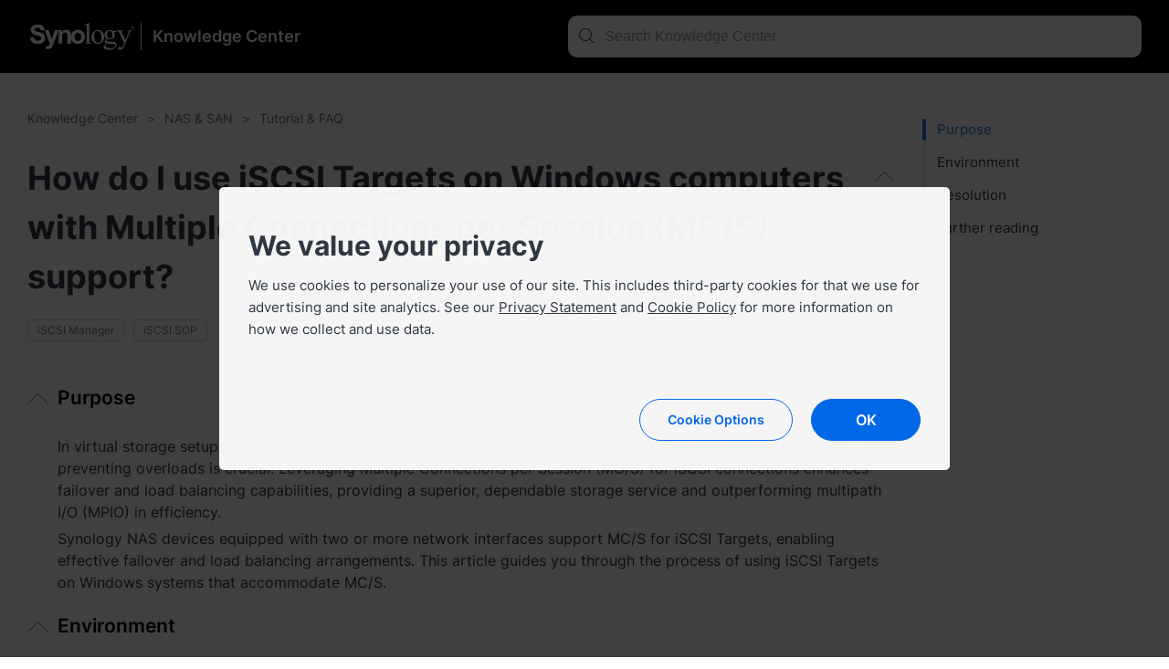

--- FILE ---
content_type: text/html; charset=UTF-8
request_url: https://kb.synology.com/en-br/DSM/tutorial/How_to_use_iSCSI_Targets_on_Windows_computers_with_Multiple_Connections_per_Session_MC_S_support
body_size: 44370
content:
<!DOCTYPE html>
<html lang="en-br" data-lang-code="en-br">
<head>
    <meta charset="utf-8">
    <meta http-equiv="X-UA-Compatible" content="IE=edge,chrome=1">
    <meta name="viewport" content="width=device-width, initial-scale=1.0">
    <meta name="author" content="Synology Inc.">


    <title>How do I use iSCSI Targets on Windows computers with Multiple Connections per Session (MC/S) support? - Synology Knowledge Center</title>
    <meta name="description" content="Synology Knowledge Center offers comprehensive support, providing answers to frequently asked questions, troubleshooting steps, software tutorials, and all the technical documentation you may need.">
    <meta property="og:title" content="How do I use iSCSI Targets on Windows computers with Multiple Connections per Session (MC/S) support? - Synology Knowledge Center" />
    <meta property="og:description" content="Synology Knowledge Center offers comprehensive support, providing answers to frequently asked questions, troubleshooting steps, software tutorials, and all the technical documentation you may need." />
    <meta name="twitter:title" content="How do I use iSCSI Targets on Windows computers with Multiple Connections per Session (MC/S) support? - Synology Knowledge Center">
    <meta name="twitter:description" content="Synology Knowledge Center offers comprehensive support, providing answers to frequently asked questions, troubleshooting steps, software tutorials, and all the technical documentation you may need.">


            <meta property="og:type" content="website">
        <meta property="og:url" content="">
        <meta property="og:image" content="https://fileres.synology.com/images/common/meta-tag-preview-image/img_synology.jpg">
        <meta property="og:image:secure_url" content="https://fileres.synology.com/images/common/meta-tag-preview-image/img_synology.jpg"/>
        <meta property="og:image:type" content="image/jpg">
        <meta property="og:image:width" content="1200">
        <meta property="og:image:height" content="628">

        <meta name="twitter:card" content="summary_large_image">
        <meta name="twitter:image" content="https://fileres.synology.com/images/common/meta-tag-preview-image/img_synology.jpg">
        <meta name="twitter:image:width" content="1200">
        <meta name="twitter:image:height" content="628">
        <meta name="twitter:image:alt" content="Synology Inc.">
    
    
    <base href="https://kb.synology.com" />
    <link id="favicon" rel="shortcut icon" href="https://fileres.synology.com/images/common/favicon/syno/favicon.ico">

    <link rel="icon" type="image/png" sizes="144x144" href="https://fileres.synology.com/images/common/favicon/syno/icon-144x144.png">
    <link rel="icon" type="image/png" sizes="96x96" href="https://fileres.synology.com/images/common/favicon/syno/icon-96x96.png">
    <link rel="icon" type="image/png" sizes="64x64" href="https://fileres.synology.com/images/common/favicon/syno/icon-64x64.png">
    <link rel="icon" type="image/png" sizes="32x32" href="https://fileres.synology.com/images/common/favicon/syno/icon-32x32.png">
    <link rel="icon" type="image/png" sizes="16x16" href="https://fileres.synology.com/images/common/favicon/syno/icon-16x16.png">

    <link rel="apple-touch-icon" sizes="180x180" href="https://fileres.synology.com/images/common/favicon/syno/icon-180x180.png">
    <link rel="apple-touch-icon" sizes="167x167" href="https://fileres.synology.com/images/common/favicon/syno/icon-167x167.png">
    <link rel="apple-touch-icon" sizes="152x152" href="https://fileres.synology.com/images/common/favicon/syno/icon-152x152.png">
    <link rel="apple-touch-icon" sizes="120x120" href="https://fileres.synology.com/images/common/favicon/syno/icon-120x120.png">

        
    <link rel="stylesheet" href="/css/dsygno.min.css?id=135059bda7a95ced13ecae8368058993">
    <link rel="stylesheet" href="/css/syno.css?id=c0851f62434c6653ead4b2a8e81944aa">
    <script>
    window.SYNO_WEB = window.SYNO_WEB || {};
    window.SYNO_WEB.lang = "en-br";
    window.SYNO_WEB.languages = {"area_americas":{"en-br":"Brazil - English","en-ca":"Canada - English","en-us":"United States - English","es-mx":"M\u00e9xico - Espa\u00f1ol"},"area_asia":{"en-au":"Australia - English","en-id":"Indonesia - English","en-in":"India - English","en-my":"Malaysia - English","en-nz":"New Zealand - English","en-ph":"Philippines - English","en-sg":"Singapore - English","ja-jp":"\u65e5\u672c - \u65e5\u672c\u8a9e","ko-kr":"\ub300\ud55c\ubbfc\uad6d - \ud55c\uad6d\uc5b4","th-th":"\u0e44\u0e17\u0e22 - \u0e44\u0e17\u0e22","vi-vn":"Vi\u1ec7t Nam - Ti\u1ebfng Vi\u1ec7t","zh-hk":"\u9999\u6e2f\u7279\u5225\u884c\u653f\u5340 - \u7e41\u9ad4\u4e2d\u6587","zh-tw":"\u53f0\u7063 - \u7e41\u9ad4\u4e2d\u6587"},"area_europe":{"cs-cz":"\u010cesk\u00e1 republika - \u010ce\u0161tina","da-dk":"Danmark - Dansk","de-de":"Deutschland - Deutsch","en-ro":"Romania - English","en-uk":"United Kingdom - English","es-es":"Espa\u00f1a - Espa\u00f1ol","fr-fr":"France - Fran\u00e7ais","hu-hu":"Magyarorsz\u00e1g - Magyar","it-it":"Italia - Italiano","nl-nl":"Nederland - Nederlands","pl-pl":"Polska - Polski","ru-ru":"\u0420\u043e\u0441\u0441\u0438\u044f - \u0420\u0443\u0441\u0441\u043a\u0438\u0439","sv-se":"Sverige - Svenska","tr-tr":"T\u00fcrkiye - T\u00fcrk\u00e7e"},"area_region":{"en-af":"Africa - English","en-eu":"Europe - English","en-global":"Global - English","en-me":"Middle East - English"}};
    window.SYNO_WEB.lang_moment = "en-us";
    window.SYNO_WEB.base_uri = "https:\/\/kb.synology.com";
    window.SYNO_WEB.kb_uri = "https:\/\/kb.synology.com";
    window.SYNO_WEB.website_mode = "production";
    window.SYNO_WEB.is_china = false;
    window.SYNO_WEB.is_europe = false;
    window.SYNO_WEB.is_internal = false;

    window.SYNO_STRINGS = {"common":{"area_americas":"Americas","area_asia":"Asia Pacific","area_europe":"Europe","area_region":"Region","btn_clear":"Clear","colon":": ","label_quick_link":"Quick Links","lang_popup_title":"Please select your preferred language","placeholder_no_quicklinks":"Press Enter to search","result_count":"@num@ results"},"footer":{"copyright":"Copyright \u00a9 2026 Synology Inc. All rights reserved.","legal_imprint_text":"Imprint","privacy":"Privacy","social_links_fb":"https:\/\/www.facebook.com\/synology?ref=nf","social_links_instagram":"https:\/\/www.instagram.com\/synology.official\/","social_links_twitter":"https:\/\/twitter.com\/synology","social_links_youtube":"https:\/\/www.youtube.com\/user\/synologyinc","terms_conditions":"Terms &amp; Conditions"},"button":{"download":"Download","show_less":"Show Less","show_more":"Show More","view_help":"View Help"},"frontpage":{"breadcrumbs_results":"Search Results","chapter":"Table of Contents","header_synology_logo_url":"https:\/\/www.synology.com\/","header_title":"Knowledge Center","header_title_internal":"Knowledge Center <span>Internal Edition<\/span>","kb_main_help_title":"Help","knowledgebase_disclaimer_2020_04":"Some articles were machine-translated from English and may contain inaccuracies or grammatical mistakes.","name":"Knowledge Center","no_result_title":"No results. Please try different keywords and filter criteria.","placeholder_filter":"Search","placeholder_no_quicklinks":"Press Enter to search","placeholder_quicklinks":"Quick Links","placeholder_search":"Search Knowledge Center","placeholder_suggested":"Suggested Searches","publish_date":"Last updated:","publish_date_pdf":"Last updated:","sort_by":"Sort by","sort_by_date":"Date","sort_by_relevance":"Relevance"},"source":{"CFR":"Carbon Footprint Report","developer_guide":"Developer Guide","hardware_installation_guide":"Product Manual","hardware_specification":"Datasheet","help":"Help","product_insight":"Product Insights","product_specification":"Product Specifications","release_note":"Release Notes","software_specification":"Software Specs","system_manual":"Product Manual","tutorial":"Tutorial & FAQ","user_guide":"User Guide","video":"Video Tutorial","visio_stencil":"Visio Stencil","white_paper":"White Paper"},"os":{"APM":"ActiveProtect","BeeDrive":"BeeDrive","BeeStation":"BeeStation","C2":"C2","DSM":"DiskStation Manager","DSMUC":"Unified Controller","GSM":"GridStation Manager","PAM":"Parallel Active Manager","SRM":"Synology Router Manager","Surveillance":"Surveillance Station","SurveillanceStation":"Surveillance Station"},"filter":{"clear_all":"Clear All","date_range":"Date Range","model":"Model","model_dropdown_placeholder":"Enter Product's Model Name","model_placeholder":"Find your Synology product","os_version":"System","permissions":"Permission","service":"Package","source":"Source","tag":"Tag"},"date_range":{"any_time":"Any time","past_month":"Past month","past_week":"Past week","past_year":"Past year"},"landing":{"apm_release":"F","bee_dialog_title":"Select a product","btn_find_product":"Find Product","by_category_C2":"C2 Services","by_category_DSM":"NAS & SAN","by_category_SRM":"Router","by_category_SurveillanceStation":"Surveillance","by_category_basic_help":"Help","by_category_basic_help_url":"DSM\/help","by_category_basic_p":"Get answers to your questions and learn more about Synology products.","by_category_basic_release_note":"Release Notes","by_category_basic_release_note_url":"search?sources%5B%5D=release_note","by_category_basic_software_specification":"Software Specs","by_category_basic_software_specification_url":"search?sources%5B%5D=software_specification","by_category_basic_title":"Tutorials & Information","by_category_basic_tutorial":"Tutorials & FAQs","by_category_basic_tutorial_url":"search?sources%5B%5D=tutorial","by_category_doc_developer_guide":"Developer Guides","by_category_doc_developer_guide_url":"search?sources%5B%5D=developer_guide","by_category_doc_p":"Find guides, best practices, API references, and more.","by_category_doc_title":"Documentation","by_category_doc_user_guide":"User Guides","by_category_doc_user_guide_url":"search?sources%5B%5D=user_guide","by_category_doc_white_paper":"White Papers","by_category_doc_white_paper_url":"search?sources%5B%5D=white_paper","by_category_p":"Choose a category for more resources.","by_category_product_p":"Select your model to get its relevant documents.","by_category_product_title":"Find Your Product Manual and Datasheet","by_category_resources_compatibility":"Product Compatibility","by_category_resources_compatibility_url":"https:\/\/www.synology.com\/compatibility","by_category_resources_developer_tool":"Developer Tools","by_category_resources_developer_tool_url":"https:\/\/www.synology.com\/support\/developer","by_category_resources_download":"Download Center","by_category_resources_download_url":"https:\/\/www.synology.com\/support\/download","by_category_resources_p":"Discover helpful tools and other information.","by_category_resources_product_status":"Product Support Status","by_category_resources_product_status_url":"https:\/\/www.synology.com\/products\/status","by_category_resources_title":"Downloads & Resources","by_category_title":"Find Answers by Category","by_help_desc":"Select an operating environment to get related help articles.","by_help_title":"Get Guided Help","by_os_label_APM":"ActiveProtect","by_os_label_Bee":"Bee","by_os_label_BeeDrive":"BeeDrive","by_os_label_BeeStation":"BeeStation","by_os_label_C2":"C2 Services","by_os_label_DSM":"NAS & SAN","by_os_label_PAM":"PAM","by_os_label_SRM":"Router","by_os_label_SurveillanceStation":"Surveillance","by_os_p":"Select a product line for more resources.","by_os_title":"Find Answers by Product","get_help_community_p":"Find answers, ask questions, and connect with Synology enthusiasts.","get_help_community_title":"Synology Community","get_help_community_url":"https:\/\/community.synology.com\/enu","get_help_support_p":"Get technical support or send us an inquiry.","get_help_support_title":"Reach Out to Us","get_help_support_url":"https:\/\/www.synology.com\/en-global\/company\/contact_us","only_bee_drive_release":"F","subheader_title":"How can we help you?"},"landing_detail":{"apm_function_help_btn":"Go to Help","apm_function_help_btn_url":"APM\/help","apm_function_help_p":"Learn how to use various functions in ActiveProtect Manager (APM).","apm_function_help_title":"Find Solutions in Help","apm_subheader_p":"Protect enterprise data comprehensively with backup-specific features designed through APM.","apm_subheader_title":"ActiveProtect","apm_topic_p":"Check out the most relevant and popular ActiveProtect topics.","apm_topic_release_note":"Release Notes","apm_topic_release_note_url":"search?sources%5B%5D=release_note&os_versions%5B%5D=11","apm_topic_software_spec":"Software Specs","apm_topic_software_spec_url":"search?sources%5B%5D=release_note","apm_topic_title":"Trending Topics","apm_topic_tutorial":"FAQs","apm_topic_tutorial_url":"search?sources%5B%5D=tutorial&os_versions%5B%5D=11","apm_topic_user_guide":"User Guide","apm_topic_user_guide_url":"search?sources%5B%5D=user_guide&os_versions%5B%5D=11","apm_video_p":"Follow step-by-step instructions, get helpful tips, and discover solutions with <a class=\"link-font\" href=\"search?sources%5B%5D=video&os_versions%5B%5D=9\">our videos<\/a>.","apm_video_title":"Video Tutorials","beeDrive_subheader_p":"Back up and store your computer data or mobile photos and videos in one place for seamless access.","beeDrive_subheader_title":"BeeDrive","beeDrive_topic_getting_started":"Getting Started","beeDrive_topic_getting_started_url":"search?os_versions%5B%5D=9&tags%5B%5D=Quick_Start","beeDrive_topic_p":"Check out the most relevant and popular BeeDrive topics.","beeDrive_topic_title":"Trending Topics","beeDrive_topic_tutorial":"Tutorials & FAQs","beeDrive_topic_tutorial_url":"search?sources%5B%5D=tutorial&os_versions%5B%5D=9","beeDrive_video_p":"Follow step-by-step instructions, get helpful tips, and discover solutions with <a class=\"link-font\" href=\"search?sources%5B%5D=video&os_versions%5B%5D=9\">our videos<\/a>.","beeDrive_video_title":"Video Tutorials","beeStation_subheader_p":"Store, sync, and share files and photos on your personal cloud in just a few steps.","beeStation_subheader_title":"BeeStation","beeStation_topic_getting_started":"Getting Started","beeStation_topic_getting_started_url":"search?os_versions%5B%5D=10&tags%5B%5D=Quick_Start","beeStation_topic_p":"Check out the most relevant and popular BeeStation topics.","beeStation_topic_title":"Trending Topics","beeStation_topic_tutorial":"Tutorials & FAQs","beeStation_topic_tutorial_url":"search?sources%5B%5D=tutorial&os_versions%5B%5D=10","beeStation_video_p":"Follow step-by-step instructions, get helpful tips, and discover solutions with <a class=\"link-font\" href=\"search?sources%5B%5D=video&os_versions%5B%5D=10\">our videos<\/a>.","beeStation_video_title":"Video Tutorials","c2_article_item1_p":"Just because your data is synced doesn't mean that it's backed up, and it also doesn't mean that you will have the ability to restore your data in the event of a sudden disaster.","c2_article_item1_title":"Back up! Don't JUST sync your data","c2_article_item1_url":"https:\/\/medium.com\/synologyc2\/back-up-dont-just-sync-your-data-df79c8bcbe23","c2_article_item2_p":"Get the most out of your browsing experience by using a dedicated password manager like C2 Password to store your login details and...","c2_article_item2_title":"Optimize your browser experience with C2 Password","c2_article_item2_url":"https:\/\/medium.com\/synologyc2\/optimize-your-browser-experience-with-c2-password-12e80db3fb31","c2_article_item3_p":"Canary testing allows developers to test new software on a group of users before launching, helping to find and fix issues before they are...","c2_article_item3_title":"Canary testing: What is it and why is it used?","c2_article_item3_url":"https:\/\/medium.com\/synologyc2\/canary-testing-what-is-it-and-why-is-it-used-aa9c845f88bc","c2_article_link_text":"Read more","c2_article_p":"You can find more articles <a class=\"link-font\" target=\"_blank\" href=\"https:\/\/medium.com\/synologyc2\">here<\/a>.","c2_article_title":"Learn more about Synology C2","c2_package_C2_Backup":"C2 Backup","c2_package_C2_Backup_url":"search?sources%5B%5D=tutorial&services%5B%5D=C2_Backup","c2_package_C2_Identity":"C2 Identity","c2_package_C2_Identity_url":"search?sources%5B%5D=tutorial&services%5B%5D=C2_Identity","c2_package_C2_Object_Storage":"C2 Object Storage","c2_package_C2_Object_Storage_url":"search?sources%5B%5D=tutorial&services%5B%5D=C2_Object_Storage","c2_package_C2_Password":"C2 Password","c2_package_C2_Password_url":"search?sources%5B%5D=tutorial&services%5B%5D=C2_Password","c2_package_C2_Storage":"C2 Storage","c2_package_C2_Storage_url":"search?sources%5B%5D=tutorial&services%5B%5D=C2_Storage","c2_package_C2_Surveillance":"C2 Backup for Surveillance","c2_package_C2_Surveillance_url":"search?sources%5B%5D=tutorial&services%5B%5D=C2_Surveillance","c2_package_C2_Transfer":"C2 Transfer","c2_package_C2_Transfer_url":"search?sources%5B%5D=tutorial&services%5B%5D=C2_Transfer","c2_package_p":"Explore commonly asked questions and popular topics for C2 services.","c2_package_title":"Find Answers by Service","c2_subheader_p":"Boost efficiency with secure and reliable cloud solutions for storage, password management, file sharing, and backup.","c2_subheader_title":"C2 Services","c2_topic_p":"Check out the most relevant and popular C2 topics.","c2_topic_services":"Getting Started","c2_topic_services_url":"search?sources%5B%5D=tutorial&os_versions%5B%5D=6&tags%5B%5D=Quick_Start","c2_topic_title":"Trending Topics","c2_topic_tutorial":"Tutorials & FAQs","c2_topic_tutorial_url":"search?sources%5B%5D=tutorial&os_versions%5B%5D=6","dsm_function_help_btn":"Go to Help","dsm_function_help_btn_url":"DSM\/help\/","dsm_function_help_p":"Learn how to use various functions in DSM.","dsm_function_help_title":"Find Solutions in Help","dsm_package_Active_Backup_for_Business":"Active Backup for Business","dsm_package_Active_Backup_for_Business_url":"search?sources%5B%5D=tutorial&services%5B%5D=Active_Backup_for_Business","dsm_package_Hybrid_Share":"Hybrid Share","dsm_package_Hybrid_Share_url":"search?sources%5B%5D=tutorial&services%5B%5D=Hybrid_Share","dsm_package_Hyper_Backup":"Hyper Backup","dsm_package_Hyper_Backup_url":"search?sources%5B%5D=tutorial&services%5B%5D=Hyper_Backup","dsm_package_SMB":"SMB Services","dsm_package_SMB_url":"search?sources%5B%5D=tutorial&tags%5B%5D=SMB","dsm_package_Storage_Manager":"Storage Manager","dsm_package_Storage_Manager_url":"search?sources%5B%5D=tutorial&services%5B%5D=Storage_Manager","dsm_package_Synology_Drive":"Synology Drive","dsm_package_Synology_Drive_url":"search?sources%5B%5D=tutorial&services%5B%5D=Synology_Drive","dsm_package_Synology_Photos":"Synology Photos","dsm_package_Synology_Photos_url":"search?sources%5B%5D=tutorial&services%5B%5D=Synology_Photos","dsm_package_p":"Explore commonly asked questions and popular topics for DSM packages.","dsm_package_placeholder":"All packages","dsm_package_see_more":"See more articles","dsm_package_title":"Find Answers by Package","dsm_subheader_p":"Deploy your Synology devices using DSM's intuitive features.","dsm_subheader_title":"NAS & SAN","dsm_topic_getting_started":"Getting Started","dsm_topic_getting_started_url":"search?os_versions%5B%5D=1&os_versions%5B%5D=2&tags%5B%5D=Quick_Start","dsm_topic_p":"Check out the most relevant and popular DSM topics.","dsm_topic_release_note":"Release Notes","dsm_topic_release_note_url":"search?sources%5B%5D=release_note&os_versions%5B%5D=1&os_versions%5B%5D=2","dsm_topic_software_spec":"Software Specs","dsm_topic_software_spec_url":"search?sources%5B%5D=software_specification&os_versions%5B%5D=1&os_versions%5B%5D=2","dsm_topic_title":"Trending Topics","dsm_topic_tutorial":"Tutorials & FAQs","dsm_topic_tutorial_url":"search?os_versions%5B%5D=1&os_versions%5B%5D=2&sources%5B%5D=tutorial","dsm_video_p":"Follow step-by-step instructions, get helpful tips, and discover solutions with <a class=\"link-font\" href=\"search?sources%5B%5D=video&os_versions%5B%5D=1&os_versions%5B%5D=2\">our videos<\/a>.","dsm_video_title":"Video Tutorials","pam_function_help_btn":"Go to Help","pam_function_help_btn_url":"PAM\/help\/","pam_function_help_p":"Learn how to use various functions in PAM.","pam_function_help_title":"Find Solutions in Help","pam_subheader_p":"Deploy your services with PAM's dual-controller architecture for continuous availability.","pam_subheader_title":"PAM","pam_topic_p":"Check out the most relevant and popular PAM topics.","pam_topic_release_note":"Release Notes","pam_topic_release_note_url":"search?sources%5B%5D=release_note&os_versions%5B%5D=12","pam_topic_title":"Trending Topics","pam_topic_tutorial":"Tutorials & FAQs","pam_topic_tutorial_url":"search?sources%5B%5D=tutorial&os_versions%5B%5D=12","pam_topic_user_guide":"User Guide","pam_topic_user_guide_url":"search?sources%5B%5D=user_guide&os_versions%5B%5D=12","pam_video_p":"Follow step-by-step instructions, get helpful tips, and discover solutions with <a class=\"link-font\" href=\"search?sources%5B%5D=video&os_versions%5B%5D=12\">our videos<\/a>.","pam_video_title":"Video Tutorials","select_package_palceholder":"Select from other packages","srm_function_help_btn":"Go to Help","srm_function_help_btn_url":"SRM\/help\/","srm_function_help_p":"Learn how to use various functions in SRM.","srm_function_help_title":"Find Solutions in Help","srm_package_Control_Panel":"Control Panel","srm_package_Control_Panel_url":"search?sources%5B%5D=tutorial&os_versions%5B%5D=3&services%5B%5D=Control_Panel","srm_package_Network_Center":"Network Center","srm_package_Network_Center_url":"search?sources%5B%5D=tutorial&services%5B%5D=Network_Center","srm_package_Safe_Access":"Safe Access","srm_package_Safe_Access_url":"search?sources%5B%5D=tutorial&services%5B%5D=Safe_Access","srm_package_Threat_Prevention":"Threat Prevention","srm_package_Threat_Prevention_url":"search?sources%5B%5D=tutorial&services%5B%5D=Threat_Prevention","srm_package_VPN_Plus_Server":"VPN Plus Server","srm_package_VPN_Plus_Server_url":"search?sources%5B%5D=tutorial&services%5B%5D=VPN_Plus_Server","srm_package_Wi_Fi_Connect":"Wi-Fi Connect","srm_package_Wi_Fi_Connect_url":"search?sources%5B%5D=tutorial&services%5B%5D=Wi_Fi_Connect","srm_package_p":"Explore commonly asked questions and popular topics for SRM packages.","srm_package_title":"Find Answers by Package","srm_subheader_p":"Set up your network with an intuitive user interface using Synology Router.","srm_subheader_title":"Router","srm_topic_getting_started":"Getting Started","srm_topic_getting_started_url":"search?os_versions%5B%5D=3&tags%5B%5D=Quick_Start","srm_topic_p":"Check out the most relevant and popular SRM topics.","srm_topic_release_note":"Release Notes","srm_topic_release_note_url":"search?sources%5B%5D=release_note&os_versions%5B%5D=3","srm_topic_software_spec":"Software Specs","srm_topic_title":"Trending Topics","srm_topic_tutorial":"Tutorials & FAQs","srm_topic_tutorial_url":"search?os_versions%5B%5D=3&sources%5B%5D=tutorial","srm_video_p":"Follow step-by-step instructions, get helpful tips, and discover solutions with <a class=\"link-font\" href=\"search?sources%5B%5D=video&os_versions%5B%5D=3\">our videos<\/a>.","srm_video_title":"Video Tutorials","surveillance_function_help_btn":"Go to Help","surveillance_function_help_btn_url":"SurveillanceStation\/help\/","surveillance_function_help_p":"Learn how to use various functions in Surveillance Station.","surveillance_function_help_title":"Find Solutions in Help","surveillance_subheader_p":"Protect your workplace or home with our powerful surveillance solution.","surveillance_subheader_title":"Surveillance","surveillance_topic_3rd_party_integration":"Third-Party Integration","surveillance_topic_3rd_party_integration_url":"search?tags%5B%5D=3rd_Party_Integration","surveillance_topic_p":"Check out the most relevant and popular Surveillance Station topics.","surveillance_topic_release_note":"Release Notes","surveillance_topic_release_note_url":"search?sources%5B%5D=release_note&services%5B%5D=Surveillance_Station","surveillance_topic_title":"Trending Topics","surveillance_topic_tutorial":"Tutorials & FAQs","surveillance_topic_tutorial_url":"search?sources%5B%5D=tutorial&services%5B%5D=Surveillance_Station","surveillance_topic_user_guide":"User Guides","surveillance_topic_user_guide_url":"search?sources%5B%5D=user_guide&services%5B%5D=Surveillance_Station","surveillance_video_p":"Follow step-by-step instructions, get helpful tips, and discover solutions with <a class=\"link-font\" href=\"search?sources%5B%5D=video&services%5B%5D=Surveillance_Station\">our videos<\/a>.","surveillance_video_title":"Video Tutorials"},"breadcrumb":{"search_by_CFR_url":"search?tags%5B%5D=CFR","search_by_DG_url":"search?sources%5B%5D=developer_guide","search_by_HIG_url":"search?sources%5B%5D=hardware_installation_guide","search_by_UG_url":"search?sources%5B%5D=user_guide","search_by_WP_url":"search?sources%5B%5D=white_paper"},"doc_lang":{"csy":"\u010ce\u0161tina","dan":"Danish","ger":"Deutsch","enu":"English","spn":"Espa\u00f1ol","fre":"Fran\u00e7ais","ita":"Italiano","hun":"Magyar","nld":"Nederlands","nor":"Norwegian","plk":"Polski","ptb":"Portugu\u00eas (Brasil)","ptg":"Portugu\u00eas (Portugal)","rus":"\u0420\u0443\u0441\u0441\u043a\u0438\u0439","sve":"Swedish","trk":"T\u00fcrk\u00e7e","cht":"\u7e41\u9ad4\u4e2d\u6587","chs":"\u7b80\u4f53\u4e2d\u6587","jpn":"\u65e5\u672c\u8a9e","krn":"\ud55c\uad6d\uc5b4","tha":"\u0e44\u0e17\u0e22","vie":"Ti\u1ebfng Vi\u1ec7t","ind":"Bahasa Indonesia","heb":"\u05e2\u05b4\u05d1\u05e8\u05b4\u05d9\u05ea","ara":"\u0639\u0631\u0628\u064a"}};
</script>

    <script src="/js/manifest.js?id=607cecf1e933bb6377820bd896f47173"></script>
    <script src="/js/vendor.js?id=f1b99872e3fe9c5526e36061e6f0893f"></script>
    <script src="/js/app.js?id=6a82b86015a48bf0383634e242fab9bd"></script>

    </head>
<body class="en-br">
    <div id="root" style="opacity: 0" >
                    <header>
                <div class="header_bar">
	<template v-if="sidebar_enabled">
		<button class="hamburger-icon" :class="{ 'hamburger-icon--active': $root.sidebar_active, 'hamburger-icon--only-search' : $root?.sidebar_only_search }" @click="$root.sidebar_active = !$root.sidebar_active">
			<span class="line line-top"></span>
			<span class="line line-md"></span>
			<span class="line line-bottom"></span>
		</button>
	</template>

	<div class="container padding_h_lg">
		<div class="header_bar__flex">
			<a class="header_bar__logo" href="https://www.synology.com/en-br">
				<img src="/img/logo/logo_white.svg">
			</a>

			<a class="header_bar__site-name" href="/en-br">
								<div class="h2">Knowledge Center</div>
			</a>
		</div>

		<div class="align-6 search-bar--help">
							<search-bar type="header" action="/en-br/search" value=""></search-bar>
					</div>
	</div>
</div>
            </header>
                	<tutorial-page :preload="preload"></tutorial-page>
                    <footer>
                	<div class="footer_bar">
		<div class="container">
			<div class="terms_wrap">
				<span>Copyright © 2026 Synology Inc. All rights reserved.</span>
				<div>
					<a href="https://www.synology.com/company/legal/terms_conditions" target="_blank" rel="noopener noreferrer" title="Terms &amp; Conditions" class="terms">Terms &amp; Conditions</a>
					<span>|</span>
					<a href="https://www.synology.com/company/legal/privacy" target="_blank" rel="noopener noreferrer" title="Privacy">Privacy</a>
					<span>|</span>
					<a href="#" onclick="SYNO_COOKIE_ELEMENT.showDialog(); return false;">Cookie Preference</a>
															<span class="hide-detail">|</span>
					<a class="change_language">
						<i class="fa fa-globe"></i> Brazil - English
					</a>
									</div>
			</div>
					</div>
	</div>

<div id="lang-dialog-app">
	<language-switcher></language-switcher>
</div>            </footer>
                <div class="sidebar-mask" :class="{ 'sidebar-mask--show': $root.sidebar_active && !($root.sidebar_only_search) }" @click.stop.prevent="$root.sidebar_active = false"></div>
    </div>
    <div id="mask"></div>
    <input type="hidden" name="_token" value="">
    
            
    
            <script>
	$(document).ready(function() {
		SYNO_COOKIE_ELEMENT.run({
			cookie_name: "syno_confirm_v5_answer",
			is_europe: false,
			scb_dialog_style: true,
			strings: {"header_title":"We value your privacy","header_p":"We use cookies to personalize your use of our site. This includes third-party cookies for that we use for advertising and site analytics. See our <a href=\"https:\/\/www.synology.com\/company\/legal\/privacy\" target=\"_blank\">Privacy Statement<\/a> and <a href=\"https:\/\/www.synology.com\/company\/legal\/cookie_policy\" target=\"_blank\">Cookie Policy<\/a> for more information on how we collect and use data.","dialog_title":"Cookie Policy","dialog_p":"Synology uses cookies, which are text files placed on your device, to enable certain website features, personalization, and also for us to improve our content and marketing campaigns. How Synology uses cookies is defined in our <a href=\"https:\/\/www.synology.com\/company\/legal\/cookie_policy\" target=\"_blank\">Cookie Policy<\/a>.<p>","learn_more":"Learn more","cookie_necessary_title":"Strictly necessary cookies","cookie_necessary_p":"Certain website functionalities require cookies to work. These include account authentication and security measures that prevent attacks against our website.","cookie_performance_title":"Performance cookies","cookie_performance_p":"We use cookies to collect analytical data on how users interact with our website to make the content better and more user-friendly.","cookie_functionality_title":"Functionality cookies","cookie_functionality_p":"These cookies are used to remember customization features, like the language we should display the website to you in.","cookie_targeting_title":"Targeting cookies or advertising cookies","cookie_targeting_p":"These cookies are used to deliver more relevant advertisements based on your interests.","label_always_active":"Always active","dialog_footnote":"You can change your settings through Cookie Preferences, located at the footer of the webpage.","btn_option":"Cookie Options","btn_accept":"Accept All","btn_agree":"Agree","btn_save":"Save","btn_ok":"OK"},
			callback: function(ret) {
									if (ret.performance == true) {
											}

					if (ret.functionality == true) {
													SYNO_COOKIE_ELEMENT.addLiveChat('5914341');
							window.LC_API = window.LC_API || {};
							LC_API.on_chat_window_opened = function(e) {
								if (dataLayer) { dataLayer.push({ event: "livechat_window_opened" }); }
								document.getElementById('chat-widget-container').classList.add("chat-widget-container-customize-size");
							}
							LC_API.on_message = function(e) {
								if (dataLayer) { dataLayer.push({ event: "livechat_message" }); }
							}
							LC_API.on_chat_started = function() {
								if (dataLayer) { dataLayer.push({ event: "livechat_chat_started" }); }
							}
							LC_API.on_prechat_survey_submitted = function() {
								if (dataLayer) { dataLayer.push({ event: "livechat_prechat_survey_submitted" }); }
							}
							LC_API.on_chat_window_minimized = function() {
								document.getElementById('chat-widget-container').classList.remove("chat-widget-container-customize-size");
							};
							LC_API.on_chat_window_hidden = function() {
								document.getElementById('chat-widget-container').classList.remove("chat-widget-container-customize-size");
							};
											}
							}
		});

		 
					// local and stage
			SYNO_COOKIE_ELEMENT.addGTM('GTM-WX72HL3');
			});
</script>

    
    <script defer>
	(function() {
		var vm = DOM_VUE.createApp({
			el: "#root",
			data: {"sidebar_enabled":true,"sidebar_active":false,"sidebar_only_search":true,"preload":{"os":"DSM","content":"<h1 class=\"kb_accordion_h1\"><a id=\"x_anchor_id112ad3b267\"><\/a>How do I use iSCSI Targets on Windows computers with Multiple Connections per Session (MC\/S) support?<span><\/span><\/h1>\n<div class=\"kb_accordion_container\">\n   <div class=\"kb_accordion has_accordion\">\n      <h2 class=\"kb_accordion_title\"><a id=\"x_anchor_idd994d59881\"><\/a>Purpose<\/h2>\n      <div class=\"kb_accordion_content\">\n         <div>\n            <p>In virtual storage setups, ensuring optimal resource utilization, maximum throughput, minimized response times, and preventing overloads is crucial. Leveraging Multiple Connections per Session (MC\/S) for iSCSI connections enhances failover and load balancing capabilities, providing a superior, dependable storage service and outperforming multipath I\/O (MPIO) in efficiency.<\/p>\n            <p>Synology NAS devices equipped with two or more network interfaces support MC\/S for iSCSI Targets, enabling effective failover and load balancing arrangements. This article guides you through the process of using iSCSI Targets on Windows systems that accommodate MC\/S.<\/p>\n         <\/div>\n      <\/div>\n   <\/div>\n   <div class=\"kb_accordion has_accordion\">\n      <h2 class=\"kb_accordion_title\"><a id=\"x_anchor_idac0eba8729\"><\/a>Environment<\/h2>\n      <div class=\"kb_accordion_content\">\n         <div>\n            <h3><a id=\"x_anchor_id0c3cf5ea07\"><\/a>Synology NAS<\/h3>\n            <ul>\n               <li>\n                  SAN Manager:\n                  <ul>\n                     <li>iSCSI LUNs and Targets have been created.<\/li>\n                     <li><strong>Allow multiple sessions from one or more iSCSI initiators<\/strong> has been selected (configurable at <strong>SAN Manager<\/strong> > <strong>iSCSI<\/strong> > <strong>Edit<\/strong> > <strong>Advanced<\/strong>).<\/li>\n                  <\/ul>\n               <\/li>\n            <\/ul>\n         <\/div>\n      <\/div>\n   <\/div>\n   <div class=\"kb_accordion has_accordion\">\n      <h2 class=\"kb_accordion_title\"><a id=\"x_anchor_id52f3c6c024\"><\/a>Resolution<\/h2>\n      <div class=\"kb_accordion_content\">\n         <div>\n            <ol class=\"type_lower-decimal\">\n               <li>Press <strong>Windows key<\/strong> + <strong>S<\/strong> and type <code>iSCSI Initiator<\/code> to launch <strong>iSCSI Initiator<\/strong>. Go to the <strong>Discovery<\/strong> tab and click <strong>Discover Portal\u2026<\/strong> to add every IP address used by your Synology NAS. The IP addresses will appear in <strong>Target portals<\/strong>.<img src=\"..\/..\/..\/_images\/autogen\/How_to_use_iSCSI_Targets_on_Windows_computers_with_Multiple_Connections_per_Session_MC_S_support\/11.png\" style=\"width: 480px;\" class=\"img_border\" alt=\"11.png\" \/><\/li>\n               <li>Go to the <strong>Targets<\/strong> tab, select a Target, and then click <strong>Connect<\/strong>.<img src=\"..\/..\/..\/_images\/autogen\/How_to_use_iSCSI_Targets_on_Windows_computers_with_Multiple_Connections_per_Session_MC_S_support\/12.png\" style=\"width: 480px;\" class=\"img_border\" alt=\"12.png\" \/><\/li>\n               <li>Select <strong>Add this connection to the list of Favorite Targets<\/strong> and click <strong>Advanced\u2026<\/strong> to proceed.<img src=\"..\/..\/..\/_images\/autogen\/How_to_use_iSCSI_Targets_on_Windows_computers_with_Multiple_Connections_per_Session_MC_S_support\/13.png\" style=\"width: 480px;\" class=\"img_border\" alt=\"13.png\" \/><\/li>\n               <li>Select <strong>Default<\/strong> from the <strong>Local Adapter<\/strong> drop-down list (if there are multiple options, choose <strong>Microsoft iSCSI Initiator<\/strong>). Select an IP address from each of <strong>Initiator IP<\/strong> and <strong>Target portal IP<\/strong> drop-down lists. These two IP addresses must be in the same subnet.<img src=\"..\/..\/..\/_images\/autogen\/How_to_use_iSCSI_Targets_on_Windows_computers_with_Multiple_Connections_per_Session_MC_S_support\/14.png\" style=\"width: 480px;\" class=\"img_border\" alt=\"14.png\" \/><\/li>\n               <li>Select a Target and click <strong>Properties<\/strong> to add additional connections.<img src=\"..\/..\/..\/_images\/autogen\/How_to_use_iSCSI_Targets_on_Windows_computers_with_Multiple_Connections_per_Session_MC_S_support\/15.png\" style=\"width: 480px;\" class=\"img_border\" alt=\"15.png\" \/><\/li>\n               <li>Click <strong>MCS\u2026<\/strong> in the <strong>Sessions<\/strong> tab.<img src=\"..\/..\/..\/_images\/autogen\/How_to_use_iSCSI_Targets_on_Windows_computers_with_Multiple_Connections_per_Session_MC_S_support\/16.png\" style=\"width: 480px;\" class=\"img_border\" alt=\"16.png\" \/><\/li>\n               <li>Choose an <strong>MCS policy<\/strong>, such as <strong>Round Robin<\/strong>, and click <strong>Add\u2026<\/strong> for another connection.<img src=\"..\/..\/..\/_images\/autogen\/How_to_use_iSCSI_Targets_on_Windows_computers_with_Multiple_Connections_per_Session_MC_S_support\/17.png\" style=\"width: 480px;\" class=\"img_border\" alt=\"17.png\" \/><\/li>\n               <li>Click <strong>Advanced\u2026<\/strong> in the pop-up window.<img src=\"..\/..\/..\/_images\/autogen\/How_to_use_iSCSI_Targets_on_Windows_computers_with_Multiple_Connections_per_Session_MC_S_support\/18.png\" style=\"width: 480px;\" class=\"img_border\" alt=\"18.png\" \/><\/li>\n               <li>Select <strong>Default<\/strong> the <strong>Local Adapter<\/strong> drop-down list (if there are multiple options, choose <strong>Microsoft iSCSI Initiator<\/strong>). Select an IP address from the <strong>Initiator IP<\/strong> drop-down list, and then select another IP address <span style=\"color: #ff0000;\">other than<\/span> the one specified in step 4 from the <strong>Target portal IP<\/strong> drop-down list. These two IP addresses must be in the same subnet.<img src=\"..\/..\/..\/_images\/autogen\/How_to_use_iSCSI_Targets_on_Windows_computers_with_Multiple_Connections_per_Session_MC_S_support\/19.png\" style=\"width: 480px;\" class=\"img_border\" alt=\"19.png\" \/><\/li>\n               <li>On your Synology NAS, go to <strong>SAN Manager<\/strong> (or <strong>iSCSI Manager<\/strong> before DSM 7.0) to check if the two IP addresses are included in the <strong>Service Status<\/strong>.<img src=\"..\/..\/..\/_images\/autogen\/How_to_use_iSCSI_Targets_on_Windows_computers_with_Multiple_Connections_per_Session_MC_S_support\/20.png\" style=\"width: 800px;\" class=\"img_border\" alt=\"20.png\" \/><\/li>\n            <\/ol>\n         <\/div>\n      <\/div>\n   <\/div>\n   <div class=\"kb_accordion\">\n      <h2 class=\"kb_accordion_title further_reading\"><a id=\"x_anchor_id71f1661235\"><\/a>Further reading<\/h2>\n      <div class=\"kb_accordion_content\">\n         <div>\n            <p><a href=\"https:\/\/kb.synology.com\/en-br\/DSM\/tutorial\/How_to_Use_iSCSI_Targets_on_Windows_Computers_with_Multipath_I_O\" target=\"_blank\" rel=\"noopener noreferrer nofollow\">How to Use iSCSI Targets on Windows Computers with Multipath I\/O<\/a><\/p>\n         <\/div>\n      <\/div>\n   <\/div>\n<\/div><link rel=\"stylesheet\" href=\"\/css\/feedback_form\/feedback_form_web.css\" \/>\n\n<div class=\"feedBackForm feedBackForm--noiframe clearfix en-br\" style=\"opacity: 0;\">\n    <div class=\"clearfix\">\n        <!-- Begin page content -->\n        <div id=\"main\" class=\"DSM\">\n            <div class=\"feedback_form\">\n                <form id=\"feedback_form\" class=\"feedback_form_class\" action=\"https:\/\/kb.synology.com\/en-br\/feedback\" method=\"POST\">\n                    <div id=\"form_option\" class=\"form_option_class\" style=\"display:none;\" >\n                        <!-- option when selected no -->\n\n                        <div class=\"button_no\">\n                            <div class=\"center\" style=\"text-align:left;margin-top:3px;\">\n                                <p class=\"button_no_title\">Please tell us why the article wasn't helpful:<\/p>\n\n                                                                <div class=\"checkbox_group\">\n                                    <input class=\"checkbox\" type=\"button\">\n                                    <input name=\"reason\" type=\"checkbox\" value=\"complicated\">\n                                    <span>Too technical<\/span>\n                                <\/div>\n                                                                <div class=\"checkbox_group\">\n                                    <input class=\"checkbox\" type=\"button\">\n                                    <input name=\"reason\" type=\"checkbox\" value=\"incorrect\">\n                                    <span>Incorrect instructions<\/span>\n                                <\/div>\n                                                                <div class=\"checkbox_group\">\n                                    <input class=\"checkbox\" type=\"button\">\n                                    <input name=\"reason\" type=\"checkbox\" value=\"not_enough\">\n                                    <span>Not enough information<\/span>\n                                <\/div>\n                                                                <div class=\"checkbox_group\">\n                                    <input class=\"checkbox\" type=\"button\">\n                                    <input name=\"reason\" type=\"checkbox\" value=\"typo\">\n                                    <span>Spelling or grammar mistakes<\/span>\n                                <\/div>\n                                \n                                <div class=\"options_other\">\n                                    <p>Do you have any other feedback for this article?<\/p>\n                                    <textarea name=\"otherFeedback\" id=\"otherFeedback\" cols=\"45\" rows=\"5\"><\/textarea>\n                                <\/div>\n\n                                <div id='last_buttons'>\n                                    <input class=\"feedback_form_button_style button_submit_class\" style=\"width:auto;\" id=\"button_submit\" name=\"useful1\" type=\"button\" value=\"Submit\">\n                                    <input class=\"feedback_form_button_style button_cancel_class\" style=\"width:auto;\" id=\"button_cancel\" name=\"useful1\" type=\"button\" value=\"Cancel\">\n                                <\/div>\n\n                                <span class=\"empty_reason_errmsg\" style=\"display:none;\">Please select at least one reason.<\/span>\n                            <\/div>\n                        <\/div>\n                    <\/div>\n\n                    <div id=\"form_yes_no\" class=\"form_yes_no_class\">\n                                                <!-- yes no radio button & send -->\n                        Was this article helpful?\n                        &nbsp;\n                        <p style=\"display: inline-block; margin: 0; padding: 0;\">\n                            <span class=\"yes\"><a id=\"button_yes\" class=\"button_yes_class\" href=\"javascript:void(0)\">Yes<\/a><\/span>\n                            \uff0f\n                            <span><a id=\"button_no\" class=\"button_no_class\" href=\"javascript:void(0)\">No<\/a><\/span>\n                        <\/p>\n                    <\/div>\n\n                    <div id=\"form_thank_you\" class=\"form_thank_you_class\" style=\"display:none;\">\n                        <!-- yes no radio button & send -->\n                        <div>\n                            <p style=\"margin:0px;\">Thank you for the feedback!<\/p>\n                        <\/div>\n                    <\/div>\n                <\/form>\n\n                <input type=\"hidden\" name=\"web_site\" value=\"https:\/\/kb.synology.com\">\n                                <input type=\"hidden\" name=\"queryString\" value=\"mode=web&type=tutorial&section=DSM&version=5.2&lang=enu&link=How_to_use_iSCSI_Targets_on_Windows_computers_with_Multiple_Connections_per_Session_MC_S_support\">\n                            <\/div>\n        <\/div>\n\n        <div id=\"mask\" style=\"display: none;\"><\/div>\n    <\/div>\n\n    <template id=\"tmpl-loading-msg\"><i class=\"fa fa-refresh fa-spin\"><\/i> Loading...<\/template>\n<\/div>\n","tags":[{"value":"iSCSI_SOP","text":"iSCSI SOP"}],"services":[{"value":"iSCSI_Manager","text":"iSCSI Manager"}],"meta":{"title":"How do I use iSCSI Targets on Windows computers with Multiple Connections per Session (MC\/S) support? - Synology Knowledge Center","description":"Synology Knowledge Center offers comprehensive support, providing answers to frequently asked questions, troubleshooting steps, software tutorials, and all the technical documentation you may need."},"permission":"Public","doc_date":"1712820348"}},
		});
	})();
</script>

    <script src="/js/feedback_form/feedback_form_web.js"></script>
    <script>
    $(document).ready(function() {
        $.ajax('/ping').done(function(data){
            $('[name="_token"]').val(data)
        });
    });
    </script>
</body>
</html>


--- FILE ---
content_type: text/html; charset=UTF-8
request_url: https://kb.synology.com/ping
body_size: -59
content:
JmIHklVzxTODYT9gC9a0d4TcVZChjSakp9CCyEPz

--- FILE ---
content_type: application/javascript; charset=UTF-8
request_url: https://api-fra.livechatinc.com/v3.6/customer/action/get_dynamic_configuration?x-region=eu-west3&license_id=5914341&client_id=c5e4f61e1a6c3b1521b541bc5c5a2ac5&url=https%3A%2F%2Fkb.synology.com%2Fen-br%2FDSM%2Ftutorial%2FHow_to_use_iSCSI_Targets_on_Windows_computers_with_Multiple_Connections_per_Session_MC_S_support&channel_type=code&jsonp=__9x8v2s9pjgw
body_size: 36
content:
__9x8v2s9pjgw({"error":{"type":"access_not_resolved","message":"LiveChat is turned off for this URL"}});